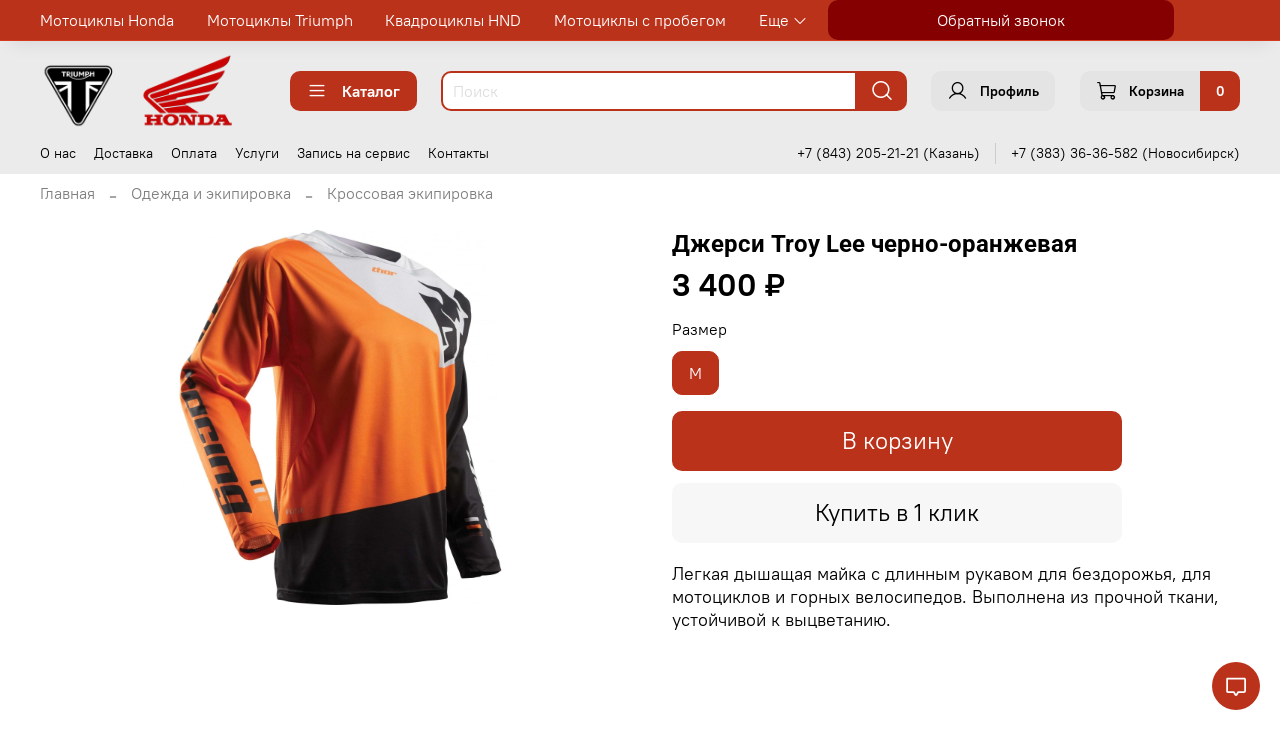

--- FILE ---
content_type: image/svg+xml
request_url: https://static.insales-cdn.com/files/1/149/26165397/original/1112.svg
body_size: 11885
content:
<?xml version="1.0" encoding="UTF-8"?>
<!-- Generated by Pixelmator Pro 2.3.8 -->
<svg width="399" height="284" viewBox="0 0 399 284" xmlns="http://www.w3.org/2000/svg" xmlns:xlink="http://www.w3.org/1999/xlink">
    <image id="-" x="-1" y="0" width="400" height="285" xlink:href="data:image/png;base64, [base64]/f/u1zz3f23t/+dqAWLysIzJw5M3vNmjWjjx071lUCZdetW3fXQw89NPfOO+8sMQIqPrhgwYIZZWVlJfpr7bTQKjNQp06dYZcvX+5jPqv80F+tQCBwsXZOzu7adep8cebMma87XTflQQACNSeg3+m6k0UnH9j1+a4tNS8tvhLMTcITL3ODXbt27bArV67UbdGixRe7d+/upZvdDSHhBe+SPheXlpZeFwqL9z0YDAaUr6xq+muuuabDxYsXx+iGWl9xwYr4Ur0bblelV/2lWVlZeyVfz4p0vEEAAhBwlYDuifds3759jluVZrtVUU3quV6vt/7855eycnImmnJOnDhRrTjd5MvDdCOvFhcrwOQNl+/ChQuxsn4Zb8pAeXyJgw8QgEAaCGRnZ7d1s9rQU7WbdSZc10m9gtnZLRPOSAYIQAACGURAMynd+/[base64]//P2Vp8KPKYXyGAAQgkGkE6tevP2HZsmUL09luT4xAKgPasGHD41Ig/SuH8RkCEIBABhF4R5aprdKtPAxvz41AQhfJjBkzGmhq6zUpkzGhMN4hAAEI+JlAgwYNpi9ZsuRlW9roWQUSAjhgwIDfagf434e+8w4BCEDAbwRq16699dKlSw+ka60jEk/PTWFVbci6deu+f+211w6uGs53CEAAAn4goIXy340bN26gbcrDsA07AuncsePt0ni1suvUMZ5hu0nLXJ5y++3flUND1zaoJNrx9913X+OdO3fOLS4uHpRoXtJDAAIQsJRA/qZNm9ZZKlt1BaKNe49L2Ef011h/WZUFz83NnbBy5cq0rvpXlifc5/z8/GelRL4bLo4wCEAAAh4h8M6UKVMm2/zQbjhWG4FIgVzlprwqbJ0Z8Zubb775X2fNmnW0apwt34cOHTr4/PnzK22RBzkgAAEIxEtArkjuWbp0qWsu2eOVK1y6q9ZAtMfiiXCJKodpIeehbVu3rp04ceINlcNt+rxixYpVZuOhfGgttkkuZIEABCAQhcA73bp1a+4V5WHacdUIJNboo2rDtU4yWqfoWX2TlpXWc7LSctU/TFVOfIcABCAQjUDTxo3vXrho0SvR0tgY9+UIRMrjnxMVUP5X3hs0aNB/J5rPzfSy0vqfqq+vm3VSFwQgAIF4COghfIf8/OV5UXmY9n05AtGT+ko9qSdlDisAqzp27HjHyy+/bO26yPDhw2/UCYOL1EbOFYnnyiYNBCCQUgI6PXBWxQNuSutxovB+/foN1qmri1TWRzJS2iDF96uNGzd+8qUCSXT6KpxQHpnSel5K5Nvh5CcMAhCAQKoJSHGslzHSD5frleq6nChfusEojqoeP34q8+Kfl09hafHckb0TFVNaTzkhdKrKkMb/jk437JOq8ikXAhCAQBQC70yYMGGwF5SHGXVUDCyqKg/TvCHmX7kC0dAkXAITn/BLVlqPSSGtuvvuu5sknNmlDBp6bdHu9fZ6EvjcpSqpBgIQyHAC119//TQ9tY+3fW+H6SYpj0ekF6JthRhn0pVPYWkh/BnjZ8UEOPnywpSWlN0rcsh4l5PtpiwIQAAClQgY89z7Zs+efaRSmJUfzahD98OZmqUZHUtAKZiB5TvNmzVrNi9W4mTiS0pK7mvXrl39/fv3mzk0K18HDx58vUOHDkVaF5lkpYAIBQEIeJaAZjn+qCMopm7btu2c7Y3o06fPDyTjq1Ie7eORVcZTB8qnsOJJnGwaM6UlwZaNHTu2TbJlpDqf3LM8Y6a0tPHwi1TXRfkQgID/CcgB4iZzbpHWXL/lhdZq5PGeFMcvE5U1qPm4lCsRCTbs2LFj+wbl5Y1MVEC30mtRa+/69euNklvgVp3UAwEI+JLAO+PHj883R3Hb3rrQQrmmo0YlI2tAGQMqpDSZzMnkqVu37lOrVq36YTJ53cozatSoe06ePPmiW/VRDwQg4A8C5mgJPYyu9kJrZGFlvIgk/VAvU+RZWRodBOUG/WduNVhrDYNat249Ug4ZF+/evfu0W/UmUs/evXu3d23X7oWSQOB2DUMbJpKXtBCAQEYSMAvlgwsKCj62vfVm1NGqVas/SM6kRh2h9klZHjPTV/VCAW69a9Rzq5nSyrN4SmvJ6tWfa/6yvWR92y0u1AMBCHiPQNOmTacb81yPWFl9X/e0lfqrkfIwvaQd6TlZ2vw3RdZSd6aj29SIb8lKK1dWWu+lo/546jx06NBL3bt333vx4sWvx5OeNBCAQGYQyAoGl+ghuKdcOG22vcWarhrSpk2bJZpRuccpWWV0dCCggn+kAv/[base64]//9dKeLVLV8JqWq4vo1xq+ddSTiOkgXhCAgM8JNGrQ4NtmodwLzdSoY4nWbF3Zz2adAjEdVKIdnNKeh/Lz86fY2mGrV6/erSeRJtrO/4KtMiIXBCBQYwLvaNtBi3eXLHmhxiWluADdL4cbR7aqZkSKq/qyeCsVSEg6mYnNlaNHxxd/QuU78S4/N9+uV69enhNlUQYEIGAPAc0wvGFGHXPnzj1sj1ThJdGU1X/ofrlU6xKOHM0RvpbqoVYrECOufGk9pCHZiilTprStLr4dIe+///6G+vXrt5HjtM/skAgpIACBZAnIj9VHmlnorRmGqcmW4Va+6dOnN8zr12+Fpqwed6vOyvUYM94fK+DfKwfa+lmdOlxP/O/bKp+RS44jF+jJZYLNMiIbBCAQnoDMc1+ShdW94WPtCh05cuS0U6dOvZouqfTAvNb6EUhlOBqeLRs4cODTlcNs+7x58+aJ2plqrTmybbyQBwI2ENDD6ZHGjRvf5gXlIQe42XrwX5pO5WH6TMq22FMKxAitzXzfN1NaNruHX7hw4SsahfSQue8nRmZeEICA1QQWyaqy/6JFiwqsllLCaaF8tDZcb9XH4RbIGgjoiX6ybsrWgwsHSyOSYXKZvDxcnC1hTGnZ0hPIAYHqBBpff/39ixYv/r/VY+wKmTFjRo7WZN7Vg+kwWyST0l0ZHDdunLWnBcYCpWHn+5oH/NtY6dIZb6a05KYFP1rp7ATqhkAVAloo/9CY53pBeWjGZcjWrVu32KQ8QjhdPw8kVLGT79p8uFoXxN/Je+5fnCzXybKGDh3aUiO9pXJn39nJcikLAhBIjICXFsrNNgZjiZpYC91JbUYgWRcuXKiv8y+MJZZnX9LMbTSddU+LFi3WFBYWWumQcd++fWcnTZr0nOTrL9AdPQsbwSHgUQJak/xQe7a+Lr92Vu8tM3hvu+22VtoaME8PnGnxlB5PF8sKa19AGu5vpOF84yBQ01rPytT3e/EASFcaKZJvSJG8ka76qRcCGUhgkTYFjvNCu3Ui6lSdiPqa7bKWr4FIefjqaVgjkQe0cL3KLDrZ2gHz58//c6O6dVtLg++0VUbkgoBfCMis3vixsl55TJgw4Wta71juBeVRcW2UGTNez5nyxrqwNaU1SItOW20+8fDdVasO9urV62bJujBWe4iHAASSIrCoU6dOTWVW/0JSuV3MZMxzjx49avxYDXWx2hpVpYd1u9y516g1VTLr4Kdu+lssM+X/qBJlzddZs2YVyzRvQvPmza11GmkNLASBQAIEWrZs+U0z6tBpgUcTyJaWpBV+rN7VDdlad03hwFjpzj2coDUJk+XT4zpjZLVOFGxfk3JSmVcbg+bdcsstjetokS+V9VA2BPxOQGugy0Z061Zv3rx5f7K9rcaPlbznrkmXHysn+Phu+iocFGnKgbI22621EWuHh7///e+P39yjRx/J/064NhAGAQhEJyDl8aoMaEY8NXv2uegp0x+rhfJ7Pvnkk+MadeSnX5rkJcgIBRLCo/WG5dL4z4S+2/ZuprSM+2hNaXnirGXb+CFPZhKQMcpG+bEaLOVxl+0EzEF5WpvdrIXyF22XNR75MkqBGCDGSkuWDmvUkVnxAEpHGk1pzZGy62LOX05H/dQJAa8QMKMOWS8NlB+r1bbLrIfXKeagPK3N9rZd1njl85Q793gbFW86TW3dKlcjK+JNn450UnbGSst6E8R0sKHOzCagkfowPWwtt52CfsM9JKOZ+Rhiu6yJyOc5d+6JNC6etGZKSy5Gbo8nbbrSmCkt7bC3WsZ0saHezCSgB7/32rZt28QLykMGPIPVS8Y811fKw1x5nnTnbgR38nX+/Pm39ISw1vKNh3PVWZ3l72uLk22nLAh4kMBLmjUY8+abbx6zXXaZ5/5Sym6l5Kxvu6xJyhcI6qa0I8nMfso2QPsO/2KzlZYOutk5fvz4PEH3rPdkP10wtMVdAuZsHd2Mu2lEbv1pgVrrGKS/fTLP/YG7lNyvLaDTrWoXFBRccr9qO2vUvN5v5NX3YTul+6tUcrT2rQMHDrxgs4zIBgGnCGiq+XVtuJ3mVHmpLGfAgAET5QBxfirrsKVs4wvLF+7cUwB0vaa1hhiz2hSU7UiRsiNvfvbs2eW6WDs5UiCFQMBCAo0aNer/7rvvbrRQtKtE0v2iixTd8xolDbwqwsdfyp0pPvHEE9f6uI3JNi1PJx1us3lKa/HixYdlvthdDXw32UaSDwK2EjAL5e3bt2/sBeWh6apviOPaTFIeoesmoIWeb2iu7o1QAO9XE6hbt+7EVatWvX11qF3fNKU1SVNa8+ySCmkgkBwBec+9Ww4QX0kut7u5NPL4s2rMyBNHy0cgUh43uYvcW7WJzwKNRNY/99xz1rqHnzt37nw9/dyk9Zut3qKLtBD4ioAsDVeMGDGinheUR2ihXNJnpPKo6DV/unP/6pJ05pPmNvvLV9XHZl3EmRKdL0Wmjbsee+yxfiqZKS3n8VJiignofPKxsjS89amnnrLej9WwYcO+J48Wq/TXJsVYrC5e7fevO3enycv9QHuVaZ6QrN3Ud+edd5bIzHGsduje53T7KQ8CqSCgbQQ79dvqpFG09Q8+d999dxONPDbKeOV/p4KF18rUrEdWxvnCqmknnT59+i3tLt1g88ZD7dCdLR9BHcyPs6btJT8EUkVA12jB2rVrO2sP1qepqsOpcqU4xu/cubNIT919nSrTD+WgQJLoRWnefrLS+qjCTUESJaQ+izyT7jE/Tsn6XuprowYIJEbAjDp0jd6WWC73U48dO7aNpq7XSnFYbUjjPpm/1ogCSZK8LqgOujmvHDls2JQki3Alm3H7oF28/+VKZVQCgRgEtJ64uHPnzo08MuoYdOzYsX1q0oAYzcrYaBRIDbv+1Nmzc/WEstFmK601a9b8oyxc2uvHW1TD5pIdAkkTkFPQ+7WjfPScOXNOJF2ICxmNdw5tb/[base64]/fQf8atzoDC8gaOXJkTlFR0QMZ2PaUNlnTWQ1VwXc6duy4cd++fVbauct/1rmDBw/+sUOHDtfIq+/glAKh8IwgoIeSJzXq+NbevXsv2Nxgs1Cu3+ijly9fftlmOW2WTWsg+4LyePmZzUJ6XTadeDjP9imtlStX/kicb/A6a+RPK4Glupdcr/WOx9MqRRyVa7oqX5tt/6Id5f8rjuQkiUIgYOJ0gyuLkoYoBwhoTnivirlXm6dWO1BcSoqYNm1agz179hjvoiNTUgGF+pKA9hn9Sqbij3ihcTLP/S85SP0HL8hqu4zlB0qZxV7NVV62XVi/yKe54UlLly5dYHN7jA28fmQ/sVlGZEs/AbnK2aXrZIxZT0u/NNElMKMOPcQ9o2mr3tFTEhsvgXJ37q1atWoabwbS1ZyA9mHM14hvq5mDrXlpqSlB55/8k35sbSssaVJTCaV6moAWnRfKVc5NXlAeWuedIHnXoDwcv+TKgoWFhY0cL5YCYxHopTnYPcZ8MFbCdMVrqm1/62uv7ar6l6ZLBuq1lsANWiifYK10FYKZ35ce1jadOnXK6hG/7RwjyScL3mCwTiCAO5NIhFIYrn0YrY35oJ6OrPWl9dayZSc1vTlSQ1UWG1N4LXio6GVdunRpoGtin+0y5+XlDTS/L8nZx3ZZvSqfRnS4c0935+npyPjS+sDmjYerV6/+kcx8vyazvR3p5kX96SGgqW7jimTESy+9dDo9EsRXq/FJpwOfHtIDmrXGKvG1xBupGH3Y0U89tfFwd+/evQfaIU51KT744IMDOvGwl2KWVY8lxK8EtA62ukePHrkFBQUv2N5GPYgN+N3vfveJzHN/bbusfpEPBWJJT2o+sY35sY4bN+5OS0SqJkbFiYcjbrzxxjHVIgnwHQHTz1oLG/zCCy9ctL1xmgoeKxnNuR3tbJfVT/KhQCzrzaNHj/5JT1LbLRPrKnHeeOON9/RDbX1VIF98Q0AWSyc1XdnG9LPtjdLepUbyoPuhpoLfsV1WP8qHArGzV2/Wj+KwsV23U7xatTTldrBbt271tJD2vq0yIldSBJbk5uZ2Wrdu3RdJ5XYxU35+/nBtfD2mh5nuLlZLVZUIBC+Wll6p9J2PlhDQj6KZsV2XIhlmiUjVxJg9e/Y5uYcfLjmtf1KtJjwB1Qhce+21P9VC+Sh5a7b64LExY8a00ih9a3FxMSbm1XrRvYByd+4t69U74l6V1JQoASmSZfqxfJhoPjfTa0/AGK3ftHSzTupyjoAeAJbLj1X95cuX/9y5UlNTknmgOn78+AGVbgw6eKWXQMD4wjKnEnKoVHo7ImbtukEfljK5XU+I62ImTlMC7a7Pnjdv3mJNa92aJhGoNkECbdq0+du33nrrxQSzuZ78tttua659Hf+sUcf3XK+cCsMSKPeFZWKkQMrCpiDQOgINGzac/N5771l98I3OWHhXSoRjc627er4SSKMOc/LenWYt66tQOz/pesqTvAVmWtdOCTNTqnJfWJnZdO+2+sSJE8Y9vNUb+syUVvvWrW/yLmV/S66b8WL10RAvKI8hQ4Y8pYeRdSgPO69JrLDs7JdYUnWTEjkhdw2dYiVMV/xrc+fuGjRoUF1Nva1PlwzUezUBec/drZBWUh7Wjw51PnkbXePbL1y48NjVreCbTQQCmrcOapdpiU1CIUv8BHSDHq7NXlab0k6dOnWoTqhbHn+rSJkCAkuMhVUKynW8SE1ZDdeoAwsrx8k6W2D5FJY24GA94yxXV0szVlr6wb3maqUJVvb666+vMFMQUnZY/CXIzonkLVu27OQF5TFgwIBuupbnojyc6HVXyigLaohozu7m5WEC+sFNlXnjPmOpYmszNN9eJNcYN8p2fJOtMvpNLjN9KPPcOrKM+9T2tpmFcjnsXKdr2Vrv1LYzdFs+PRQGcOfuNvUU1afObHPgwIFCrYsMTVEVNS72tddeu6Azs/s1a9bswRoXRgFRCXTo0GGYpjYHiLn1p42OGDHiUSkOY55eL2qjiLSKgPosm0V0q7qk5sLINHO5Fh8/rnlJqSvh7bff/q0GIx1SV0PmliwLq3Xq/9qvvvqq9WtO8j7dr3+/fkd0Sud/Z26PebvlKBBv918k6TtrSuCkbiTW3qTlqG+PsdJSA1ZFagThiRGQ8nhfFlb5s2bNKk4sp/updW0WaIptQ2lZGUdqu4/[base64]/79+0/oKbB/tHTpjNONptTcEDWXvzydcthet1k70A3ZLJQvsF1WnWnTd/78+Z9Jzi62y4p8iREod+feuHFjNnclxs3TqfUUuH7UqFGP2twIzeUP696+/Q02y5gu2YxylXlunhcWymWe+z3Ju1HXXOt08aLelBLAnXtK8VpcuH7Yezt16tR3zpw5J2wVc8aMGTnagGjOue5jq4xuyaUjZveeP3++7/bt263trxCL6dOnN9y5c+cGM+oNhfHuPwK4c/dfnybcIlnw5GsR1tozRkyD7v3mN2/76NNP/1/CjfNPhpVaJLd2g2hlzHJHkq8d5Wsqh/HZnwRw5+7Pfk2oVTqgZ+3w4cOfSiiTy4lffOWVuXLJkXE+24KBwNEuXbqM84Ly0PpVba3LfIrycPnHkebqzImEHCiV5k6wpPrPe/Xq1eP5558/Y4k81cSYNm1a7T179hjPw/nVIv0XsK5+/frDly1bdtH2pklx9NHC/jxNNWackre9b1IpX/kIxLhzT2UllO0ZAjd88MEHp8ePHz/OVomNXyc9jQ/U2o0npnOS5ajR1n1qZ74XlMfo0aMfUTs3oTyS7W1v5wtqYa6Ft5uA9E4SKCoqWqgnyj1Olul0WS+//PJKPZ37zou0Fso/Nua5UpSznWbmdHmyBr9Ff0d1QuYvnC6b8rxDIChHZo28Iy6SukSgnTYefm6saVyqL+Fq9HRufH3VVkarDQDibZis4tasW7euqxfMcyeNH/8NjTi26A/vAfF2sA/Tqf9rBR5+4IGeK9ev/[base64]/+eYfEmye68lNX8uP1X5V3M71yqnQEwRQIJ7oJnuENIunY8aM+Xt7JKouiVEiTZs2tc7flzHPNaMOLyyUyzz3wYqFcqw0q19ihFQQQIFwKSRM4Pjx4781U1r333+/te7hFy5c+Es1rLYW+g4m3ECHM8hr6R6ZHed4wTxXmzUbyChhv8xzf+MwBorzIQHcufuwU11qUmvj2C8vL6+XS/UlXI1GIsVapG4tS7INCWd2KIOpe/369R1kdmz9sQmTJ0/+rnb6n9Q029ccaj7F+JhAuTv3evXqFfm4jTQtxQRKSkq2yrzzkRRXU6PiZaWVpxFTzxoVkmBmufY4rlFHrqk7wayuJ58wYUJT8dl36NChZ12vnAq9TAB37l7uPZtk15P2oXbt2nXVNM0pm+SqLIucRmafO3eu0IUNcJukPIwrEutHHZqu6m1MtStz4jME4iGAO/d4KJEmIQK6GfXSQvG2hDK5nFhP2xtVZd9UVNu2bdv/8eabbz6firKdLNOY5xYUFBiXNW2cLJeyMocA7twzp69da6lGIh/Iguf7rlWYREVaG+nXvHnzh5PIGi3LZnOmuxeUhxRoj3nz5hWqMSiPaD1KXEwCuHOPiYgEyRCQIjncuXPnTi+99NLpZPK7lCegKZytGjXVdH1EOmlTP5dkrlE1Q4YM+dWFCxecVp41konM3iRQPoVl3LlrKFvizSYgtQcI9NTNdbvNcuqJfJPk65OojDIR/[base64]/+ta6Funpt+n+/ftPyL9Sd+uE+0qgMm3666ivZl3kZFlp2YpaZWUr9UPZoO/G3foHRsk8++yzJ77KYucnw/mIXpKOY2bt7CLPS6XfRHa251tBAzxFQDfjD7Xx8NFFixb90lbBpSQSnc6yqimjRo368cmTJ//dKqEQxpcEGH34slvtbpTOlfiFprSKjN8luyX1lnS9e/fuJq5nUB7e6jcvS4sC8XLveVh2DX+bGL9LuuHd7OFmWCO6Mc+V+5Qd4uq5g7WsgYggCRNAgSSMjAxOEtANb7uUyJtOlplJZQ0dOrSl+J1jb0cm9bo9bUWB2NMXGSuJlMgd2qdQpJ3cTTIWQhINNwvlMsM/KH7XJJGdLBCoMQHcudcYIQU4RKDJwYMHi6RIujhUnm+LMYpWnI4YgwTfNpKGWU8Ad+7Wd1FGCviRrIj+LSNbHkejjYI1ilZJm8aRnCQQSCUB3Lmnki5lJ09Am9/OyT18W7mHP558Kf7KqY2BD2prBycF+qtbPdsa3Ll7tusyR3Apki46lOmTzGlx9ZZqkbyzQrdorSO3eiwhEEgPAdy5p4c7tSZAQDfNj/Pz8/+QQBZfJZXblD8ZBigPX3WrbxqDO3ffdKW/G6KRyBkdv9xezguP+rulf23duHHjGh09enSXvjXMhPbSRu8RKB+B6MmmXIl4T3wkziQCuk7rnzlz5qCeyDv5vd1mykrK45jaifLwe2d7vH1ZxcXFLXfv3v2Yx9uB+JlBIEuK5EEtrreWY8YCvzVZrl2ydL6IcdT4D35rG+3xHwGdh7MvePz48cb+axot8jOBS5cu/Z3MWc/IKuk6v7RTZ3Z03Lt3rzm9Ef9gfulUn7cDd+4+72CfN6+eTFpP3XLLLTd5vZ1jxoz5R63xfKrRFTvKvd6ZGSS/rtdsXJlkUIf7sanaDbtTJx4+5cW2mVGHRlIXNQvwpBflR2YIoEC4BjxPQCcePmamtCZNmuSZReepU6cONaMOwa/j+Q6gARlLAAWSsV3vu4bXKywsPC5F0sHmlmmhvJ5kPKv1juU2y4lsEIiHAAokHkqk8RKBXbZOacl7bnudgXJGMK/1ElBkhUAkAiiQSGQI9yyBiimt87ZMab366qtZkydPvkdWK7s9CxXBIRCGQPBKMFgSJpwgCHidQK6Z0jJP/elsiDY+tnvyySfPHzp06MV0ykHdEHCaQLk796a5ucY1NC8I+JKAeeqfOHHiLelo3G0TJvQuKSnZo7prp6N+6oRAigngzj3FgCneHgIXmzVr1vztt982m/VS+jKjDimuncZOPqUVUTgE0kgg5I23LI0yUDUE3CJQt6io6Lg2Ht6YygrlOfhGM+pAeaSSMmXbQoBFdFt6AjlSTkA3dU3bZu2VKe1ApytT2QGZ516Sb7m9TpdNeRCwlQAKxNaeQa6UEZAp7Wrd7C/PnDnTkeu/d+/eN8iDbqkEZq0jZb1GwTYSMD8g3Lnb2DPIlGoCOfPmzbssRdI22YoefPDBOlOmTLk/GAx+lmwZ5IOAlwkEf/KTn7TwcgOQHQLJEjBTWsr7+YgRI8yRsQm9ZB7cZs2aNecOHjyYsaclJgSMxL4kgDt3X3YrjUqEwOnTpz/WSKQ43iktuZH/J1lZ7atQQIlURVoI+IaAfgO1gnUCAUfmgX1DhYZkKoHsgoKCYjOyiARA01XXSNGUyI38zyOlIRwCmUJAD1C4c8+UzqadcREImpHFXXfd1adqarlFGa3pqnMK54GrKhy+ZywBNjplbNfT8EgEdu3atUkjjTItjrcyaaRUDsotCsYmkYARnrEEUCAZ2/U0PAaBgBTHoRhpiIZARhNgOJ7R3U/jIQABCCRPAAWSPDtyQgACEMhoArhzz+jup/EQgAAEkiOAO/fkuJELAhCAAATkxcRYlhgncMaPDy8IQAACEIBAXARw5x4XJhJBAAIQgEA4Aiyih6NCGAQgAAEIxCSAAomJiAQQgAAEIBCOgFEg7LANR4YwCEAAAhCISiD4wx/[base64]/[base64]/brwUYRCAAIQgAAEIhMIXjx5slHkaGIgAAEIQAAC1QmUu3M/efFivepRhEAAAhCAAAQiE5A795ygtoKwDhKZETEQgAAEIBCBQLB2hAiCIQABCEAAAtEIMPqIRoc4CEAAAhCISAAFEhENERCAAAQgEI1AsCQrC1cm0QgRBwEIQAACYQnII2/[base64]/e/ETUVERCAAIQgAAEKgho1mqm+cgIpAIIbxCAAAQgkBiBrFDyVq1aGZcmI0LfeYcABCAAAQiEI6BZq3Jd8eUIZNOmTf8SLiFhEIAABCAAgUoEfhb6/KUCMQGa1/ptKIJ3CEAAAhCAQFUCpaWlz4bCqioQRiEhMrxDAAIQgMBVBMwgY8uWLUWhwC/XQExAYWHh+ZYtWzbRSVN5oQS8QwACEIAABAwB+b+acvjw4XMhGleNQEygNAyjkBAd3iEAAQhAoJyAGX1s27btSGUcV41ATIQZhcgiq0QfR1ZOyGcIQAACEMhcArK8GlC19dVGICaBLLJ+XjUh3yEAAQhAIGMJ/[base64]/[base64]/Kw19duv9/wOR9St/E+K5cgAAAABJRU5ErkJggg=="/>
</svg>
